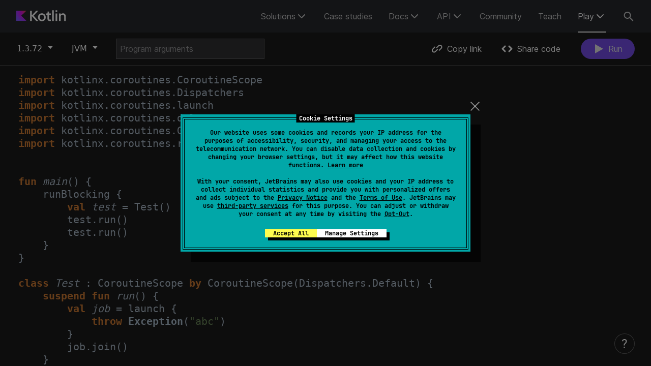

--- FILE ---
content_type: text/html
request_url: https://play.kotlinlang.org/?short=TZrPEdnso
body_size: 905
content:
<!doctype html><html><head><meta charset="utf-8"><title>Kotlin Playground: Edit, Run, Share Kotlin Code Online</title><meta name="viewport" content="width=device-width,initial-scale=1"><meta name="description" content="Explore Kotlin and practice your coding skills on the Kotlin Playground! Simply type a snippet of code and click Run to try it on the fly."/><link name="application/json+oembed" content="" rel="alternate" title="Kotlin Playground: Edit, Run, Share Kotlin Code Online"/><meta property="og:title" content="Kotlin Playground: Edit, Run, Share Kotlin Code Online"/><meta property="og:type" content="website"/><meta property="og:url" content="https://play.kotlinlang.org/"/><meta property="og:image" content="/assets/og-image.png"/><meta property="og:site_name" content="Kotlin Playground"/><meta property="og:description" content=""><meta name="twitter:site" content="@kotlin"><meta name="twitter:card" content="summary_large_image"><meta name="twitter:title" content="Kotlin Playground: Edit, Run, Share Kotlin Code Online"><meta name="twitter:image:src" content="/assets/og-image.png"><meta name="twitter:description" content=""><meta http-equiv="Origin-Trial" content="AvgKwZjM6R4C76zlrgEvTuUR0NHwOBjrElbG6Fqc8jaMaoU+iDK0snB78LSGaAozNI1wQOZSZ6CKnoeh/EuMPwQAAABaeyJvcmlnaW4iOiJodHRwczovL3BsYXkua290bGlubGFuZy5vcmc6NDQzIiwiZmVhdHVyZSI6IldlYkFzc2VtYmx5R0MiLCJleHBpcnkiOjE2OTg5Njk1OTl9"><link rel="shortcut icon" href="/assets/favicon.ico"><link rel="icon" type="image/png" sizes="16x16" href="/assets/favicon-16x16.png"><link rel="icon" type="image/png" sizes="32x32" href="/assets/favicon-32x32.png"><link rel="icon" type="image/png" sizes="48x48" href="/assets/favicon-48x48.png"><link rel="manifest" href="/assets/manifest.json"><meta name="mobile-web-app-capable" content="yes"><meta name="theme-color" content="#7f52ff"><meta name="application-name" content="Kotlin Playground: Edit, Run, Share Kotlin Code Online"><link rel="apple-touch-icon" sizes="57x57" href="/assets/apple-touch-icon-57x57.png"><link rel="apple-touch-icon" sizes="60x60" href="/assets/apple-touch-icon-60x60.png"><link rel="apple-touch-icon" sizes="72x72" href="/assets/apple-touch-icon-72x72.png"><link rel="apple-touch-icon" sizes="76x76" href="/assets/apple-touch-icon-76x76.png"><link rel="apple-touch-icon" sizes="114x114" href="/assets/apple-touch-icon-114x114.png"><link rel="apple-touch-icon" sizes="120x120" href="/assets/apple-touch-icon-120x120.png"><link rel="apple-touch-icon" sizes="144x144" href="/assets/apple-touch-icon-144x144.png"><link rel="apple-touch-icon" sizes="152x152" href="/assets/apple-touch-icon-152x152.png"><link rel="apple-touch-icon" sizes="167x167" href="/assets/apple-touch-icon-167x167.png"><link rel="apple-touch-icon" sizes="180x180" href="/assets/apple-touch-icon-180x180.png"><link rel="apple-touch-icon" sizes="1024x1024" href="/assets/apple-touch-icon-1024x1024.png"><meta name="apple-mobile-web-app-capable" content="yes"><meta name="apple-mobile-web-app-status-bar-style" content="black-translucent"><meta name="apple-mobile-web-app-title" content="Kotlin Playground: Edit, Run, Share Kotlin Code Online"><script defer="defer" src="/main.js?1826d83d4806df72bdbc"></script></head><body></body></html>